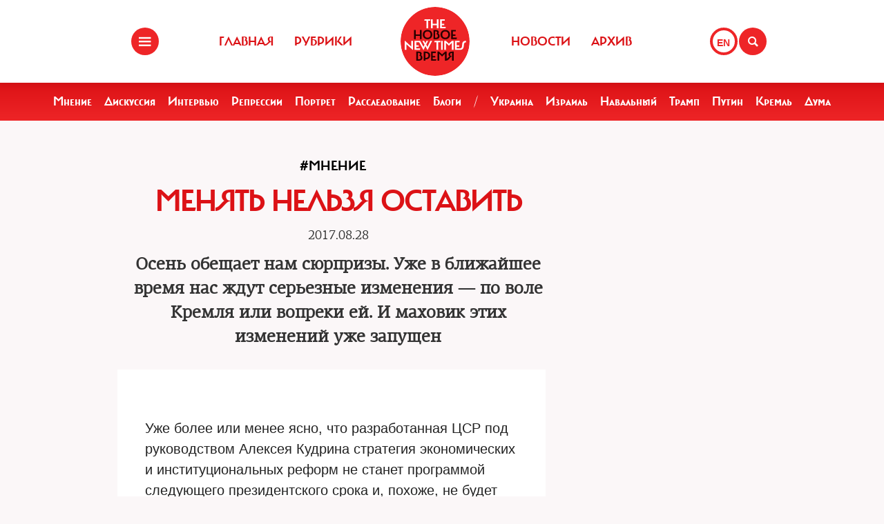

--- FILE ---
content_type: text/html; charset=UTF-8
request_url: https://newtimes.ru/articles/detail/115762
body_size: 8554
content:
<!DOCTYPE html>
<html xmlns="http://www.w3.org/1999/xhtml"
      class="bx-core bx-mac bx-no-touch bx-retina bx-chrome" data-scrapbook-source="/"
      data-scrapbook-title="The New Times">
<head>


    
<title>The New Times</title>

<meta name="viewport" content="width=device-width, initial-scale=1, shrink-to-fit=no">


<meta http-equiv="Content-Type" content="text/html; charset=UTF-8">
<meta charset="UTF-8">
<meta name="viewport" content="width=device-width, initial-scale=1.0">
<base href="/">
<meta property="fb:app_id" content="1123080649666351" />

<meta property="og:image" content="https://newtimes.ru/img/ogimage.jpg">
<meta property="og:image:width" content="470">
<meta property="og:image:height" content="246">

<meta property="og:url" content="https://newtimes.ru/articles/detail/115762/">
<meta property="og:title" content="The New Times: Менять нельзя оставить">
<meta property="og:type" content="article">
<meta property="og:description" content="Осень обещает нам сюрпризы. Уже в ближайшее время нас ждут серьезные изменения — по воле Кремля или вопреки ей. И маховик этих изменений уже запущен">











<script src="https://cdn.jsdelivr.net/npm/bootstrap@5.3.3/dist/js/bootstrap.bundle.min.js" integrity="sha384-YvpcrYf0tY3lHB60NNkmXc5s9fDVZLESaAA55NDzOxhy9GkcIdslK1eN7N6jIeHz" crossorigin="anonymous"></script>
























<link rel="shortcut icon" href="/favicon.ico">






    <!--[if lt IE 9]>
    <script src="//html5shim.googlecode.com/svn/trunk/html5.js"></script>
    <![endif]-->



    <script src="https://admin.albtc.club/js/jquery.min.js"></script>
    <script src="https://admin.albtc.club/js/bootstrap.bundle.min.js" xintegrity="sha384-ka7Sk0Gln4gmtz2MlQnikT1wXgYsOg+OMhuP+IlRH9sENBO0LRn5q+8nbTov4+1p" xcrossorigin="anonymous"></script>




<script>
console.log('start');





</script>






    <link href="/templates/css/bootstrap.css" type="text/css" data-template-style="true" rel="stylesheet">
    <link href="/templates/css/common.css" rel="stylesheet" type="text/css">
    <link href="/templates/css/icons.css" rel="stylesheet" type="text/css">

</head>
<body>
<div class="layout">
    <!--   start header-->
        <!--   start header-->
    
        <style>
.gpt{
    width: 40px;
    height: 40px;
    float: right;
    margin: 40px 2px 0 0;
}
.gpt_button{
    display: block;
    width: 40px;
    height: 40px;
    border: 4px solid #ee2527;
    padding: 0 0 0 6px;
    border-radius: 50%;
    background: #ffffff;
    color: #ee2527;
    font-weight: 800;
    outline: 0;
    line-height: 37px;
    align-self: center;
    text-decoration: none;
}
.gpt_button:hover{
    color: #ee2527;
}
body .navbar .search-holder {
    margin: 40px 0 0 0;    
}
body .navbar .menu-nav.right {

    margin: 40px 28px 0 0;
}
</style>

<nav class="navbar navbar-fixed-top">
    <div class="container">
        <div class="menu-holder">
            <button type="button" class="btn-menu icon-menu" data-toggle="modal" data-target="#myModal"></button>
        </div>
        <ul class="menu-nav left">
            <li><a href="/">Главная</a></li>
            <li><a href="/rubrics/">Рубрики</a></li>
            <li><a href="/authors/">Авторы</a></li>
        </ul>
        <div class="search-holder">
            <button type="button" class="btn-search icon-search"  data-bs-toggle="modal" data-bs-target="#searchModal"></button>
        </div>
        <div class="gpt">
            <a href="/articles/detail/115762/gpt:en/" class="gpt_button">EN</a>
        </div>
        <ul class="menu-nav right">
            <li><a href="/rubrics/115754/">Новости</a></li>
            <li><a href="/archive/">Архив</a></li>
        </ul>
        <a href="/" class="logo"><span class="en_line">THE NEW TIMES</span><span class="ru_line">Новое время</span></a>
    </div>
</nav>
<div class="modal menu-left fade dNone" id="myModal" tabindex="-1" role="dialog">
    <div class="modal-dialog" role="document">
        <div class="modal-content">
            <h4 class="modal-title" id="myModalLabel">Разделы</h4>
            <nav class="nav">
                <ul>
                    <li><a href="/rubrics/">Рубрики</a></li>
                    <li><a href="/authors/">Авторы</a></li>
                    <li><a href="/archive/">Архив журнала</a></li>
                    <li><a href="/rubrics/115754/">Новости</a></li>
                    <li><a href="/adv/">Реклама</a></li>
                </ul>
            </nav>
            <ul class="social-list">
                <li><a href="http://vk.com/new.times" class="icon-vk" target="blank"></a></li>
            </ul>
        </div>
    </div>
</div>


<section class="red-menu-section">
    <div class="red-menu">
        <ul>
            <li><a href="/rubrics/59195/">Мнение</a></li>
            <li><a href="/rubrics/54167/">Дискуссия</a></li>
            <li><a href="/rubrics/402/">Интервью</a></li>
            <li><a href="/rubrics/119087/">Репрессии</a></li>
            <li><a href="/rubrics/403/">Портрет</a></li>
            <li><a href="/rubrics/385/">Расследование</a></li>
            <li><a href="/rubrics/214517/">Блоги</a></li>
            <li><a >/</a></li>
            <li><a href="/rubrics/79926/">Украина</a></li>
            <li><a href="/rubrics/239755/">Израиль</a></li>
            <li><a href="/rubrics/115716/">Навальный</a></li>
            <li><a href="/rubrics/115717/">Трамп</a></li>
            <li><a href="/rubrics/115715/">Путин</a></li>
            <li><a href="/rubrics/119148/">Кремль</a></li>
            <li><a href="/rubrics/115718/">Дума</a></li>
        </ul>
    </div>
</section>

<div class="modal modal-xl" style="background: url(/templates/img/icons/logo.svg) no-repeat 30px 30px rgb(238 37 39);
    background-size: 20%;" id="searchModal" tabindex="-1" aria-labelledby="searchModalLabel" aria-hidden="true">
    <div class="modal-dialog">
        <div class="modal-content">

            <div class="modal-body">
                <script async src="https://cse.google.com/cse.js?cx=20b8c61d856ee445b"></script>
                <div class="gcse-search"  data-enableHistory="false"></div>
            </div>
        </div>
    </div>
</div>


    
        <!--   end header-->
    <section>
        <div class="container">
            
<style>
    .text blockquote {
        border-top: 5px solid red !important;
        border-bottom: 5px solid red !important;
        border-left: none !important;
        border-right: none !important;
        font: normal 24px 'carmelac_extregular'!important;
        padding: 20px 0 20px !important;
        text-transform: uppercase !important;
        color: red !important;
        font-size: 24px !important;
        margin-top: 15px;
    }

    .text blockquote p{
        font: normal 24px 'carmelac_extregular'!important;
        text-transform: uppercase !important;
        color: red !important;
        font-size: 24px !important;  
    }


    
    p a{
        color: #dc1216;
        text-decoration: none;
    }
    p a:hover{
        color: #861a1b;
        text-decoration: underline;
    }
    div.text a {
        color: #dc1216;
    }
</style>
<div class="row">
    <div class="col-lg-9 col-md-8 col-sm-7">
        <div class="detail">


<a class="bread" href="/rubrics/59195/"><h3>#Мнение</h3></a> 
            <div class="section-header">
                <h1>Менять нельзя оставить </h1>
            </div>
            <h4 class="detail--time">2017.08.28 
        
        </h4>

            <div class="mb30 txtlead" style="line-height: 1.42857143;">Осень обещает нам сюрпризы. Уже в ближайшее время нас ждут серьезные изменения — по воле Кремля или вопреки ей. И маховик этих изменений уже запущен</div>
        </div>


        <div class="txt">
            <div class="text"><h4></h4>
<p>
</p>
<h4></h4>
<p>
</p>
<p>
</p>
<p>
	 Уже более или менее ясно, что разработанная ЦСР под руководством Алексея Кудрина стратегия экономических и институциональных реформ не станет программой следующего президентского срока и, похоже, не будет даже взята Путиным за основу. Между тем обсуждение вопроса о реформах — будут ли, и если да, то какие, — постепенно смещается из сферы их желаний и наличия «политической воли» в сферу неизбежности.
</p>
<p>
</p>
<h2>Жизнь без ресурсной ренты</h2>
<p>
</p>
<p>
	Низкие цены на сырье переводят в практическую плоскость вопрос о диверсификации экономики и уходе от рентно-перераспределительной ее модели. Уйти придется не потому, что хочется, а потому, что не сможем прожить иначе в условиях сокращения природно-ресурсной ренты. В результате пирамида, описывающая распределение финансовых ресурсов и полномочий, стоящая сегодня на голове (сверху вниз), перевернется на широкое основание, а центральная власть утратит роль «доброго дядюшки» в отношении и регионов, и граждан. И те и другие из нахлебников, ожидающих разного рода вспомоществований, должны превратиться в требовательных налогоплательщиков со всеми вытекающими из этого последствиями. И здесь долгие годы культивируемый у нас патернализм заводит и власть, и общество в ловушку, поскольку люди будут привычно требовать «сделать им хорошо». Впрочем, здесь можно ожидать возврата к модели образца 1990-х, когда на смену одному «лидеру нации» придут многочисленные «отцы регионов».
</p>
<h2></h2>
<p>
</p>
<h2>Центр <span lang="en-US">vs</span> периферия</h2>
<p>
	 Во взаимоотношениях Центра и регионов неизбежно изменение баланса в пользу регионов — на поддержание существующей модели у Центра просто не хватит денег. За сокращением денежного довольствия последует и перераспределение полномочий. Будет меняться и «комиссарская» модель назначения Кремлем губернаторов. Казалось бы, ослабление Центра означает некий вариант возвращения в 1990-е с их расцветом регионализма в разных его формах, вот только сильных и самостоятельных региональных элит, способных, как тогда, подхватить выскользающую из рук Центра власть, сегодня нет. Многие из сегодняшних региональных лидеров, в том числе и из последней обоймы «эффективных менеджеров», может, и хороши как охранители и исполнители, проводники воли Центра, но вряд ли способны, консолидировав региональную элиту, возглавить процесс самостоятельного развития региона.
</p>
<blockquote>
	<p>
		 Во взаимоотношениях Центра и регионов неизбежно изменение баланса в пользу регионов — на поддержание существующей модели у Центра просто не хватит денег
	</p>
</blockquote>
<p>
	Предстоит реактивная политическая модернизация, как реакция на кризисы, с которыми архаическая политическая модель, отстроенная во времена нефтегазового денежного изобилия, не способна справиться. Предтечами можно считать острые кризисы и массовые протесты 2009–2010 годов во Владивостоке и Калининграде. Тогда было наглядно продемонстрировано отсутствие не только механизмов учета интересов регионов при принятии Центром решений, но даже адекватной оценки последствий принимаемых решений. Одним из результатов модернизации на региональном уровне станет радикальное переформатирование региональной политической элиты, обновление ее состава.
</p>
<h2></h2>
<p>
</p>
<h2></h2>
<h2>Неизбежность изменений </h2>
<p>
	 Проблема, однако, в том, что система выглядит относительно стабильной только пока стоит на месте. Попытка сдвинуться с места, причем не важно, в какую сторону, тут же покажет, что механизмов, способных обеспечить согласованные действия различных частей государственной машины нет. Те, что были, давно пришли в негодность от бездействия или демонтированы в результате контрреформ: федеральных, избирательных, муниципальных. Речь идет об отсутствии действенных механизмов согласования интересов элитных групп, что делает невозможным оперативное принятие сбалансированных решений: о постоянно снижающейся эффективности управления и деградации управленческой элиты, о сверхцентрализованности и механистичности всего политического дизайна, отсутствии гибкости и низкой адаптивности. Самым ярким примером последнего времени может служить собянинская программа реновации жилья в Москве, демонстрирующая не только все вышеперечисленные пороки системы, но и их следствие — способность создать острый социально-политический кризис на ровном, казалось бы, месте.
</p>
<p>
	 Таким образом, первая причина, по которой систему уже в ближайшее время ожидают серьезные изменения, связана с переходом от состояния покоя, в котором она пребывала с начала 2005 года, к состоянию движения.
</p>
<p>
	 Вторая причина связана с тем, что в 2012 году, и особенно в результате событий 2014 года, изменилась модель взаимоотношения первого лица со своей элитой: его легитимность, основанная не на электоральных успехах, а на образе вождя, предполагает меньшую зависимость от элит. В то время, как зависимость представителей правящего клана от первого лица многократно возросла.
</p>
<blockquote>
	<p>
		 Элиты находятся в подвешенном состоянии, что делает их абсолютно зависимыми от Кремля. Но это состояние не комфортно и не может длиться долго без рисков для системы — от паралича до восстания элит
	</p>
</blockquote>
<p>
	Получили распространение чистки и репрессии в корпорациях и регионах — еще не массовые, но уже не точечные. Задержания министра обороны Сердюкова в 2012 году и губернаторов Хорошавина с Гайзером в 2015-м, за которыми последовали и другие, показали, что старые правила для элит уже не действуют, а новые пока не объявлены. Если раньше от губернатора требовались хорошие результаты на федеральных выборах, выполнение майских путинских указов и отсутствие громких публичных скандалов и конфликтов, то теперь этого явно недостаточно, а что нужно, остается только гадать. В результате элиты находятся в подвешенном состоянии, что делает их абсолютно зависимыми от Кремля. Но это состояние не комфортно и не может длиться долго без рисков для системы — от паралича до восстания элит. Все это делает неизбежным уже в ближайшее время объявление нового курса и новых правил игры. <br>
</p>
<p>
	 А это значит, что в ближайшее время нас ждут серьезные изменения — по воле Кремля или вопреки ей. И маховик этих изменений уже запущен. Проблема, однако, в том, что и ход самих изменений, и их результат могут оказаться далеко не позитивными, причем с любой, а не только либеральной точки зрения. Стоит задуматься и о возможной цене изменений: цепи кризисов с возможной сменой власти, снижении уровня жизни, росте регионального неравенства. Последствия всего этого мало предсказуемы.
</p>
<p>
	 Впрочем, ни нашего желания, ни по большому счету мнения на капитанском мостике никто не спросит.
</p></div>



            <!--script type="text/javascript" src="https://platform-api.sharethis.com/js/sharethis.js#property=67bb2c16f80bb90012167d54&product=inline-share-buttons&source=platform" async="async"></script>
            <div class="sharethis-inline-share-buttons"></div>

            <hr>
            <div class="addthis_inline_share_toolbox" -->
            <!-- iframe src="https://www.facebook.com/plugins/like.php?href=https://newtimes.ru/articles/detail/115762&amp;width=450&amp;layout=standard&amp;action=like&amp;size=large&amp;show_faces=false&amp;share=true&amp;height=35" width="450" height="35" style="border:none;overflow:hidden" scrolling="no" frameborder="0" allowtransparency="true" data-ruffle-polyfilled=""></iframe -->
            <!-- /div -->

            
            <div id="fb-root"></div>
            <script async defer crossorigin="anonymous"
            src="https://connect.facebook.net/en_US/sdk.js#xfbml=1&version=v19.0" nonce="XXXXXX"></script>

            <!-- Share Button -->

            <div class="fb-share-button" 
                data-href="https://newtimes.ru/articles/detail/115762/" 
                data-layout="button" 
                data-size="small"></div>

                <style>
.share-btn {
    display: inline-block;
    border-radius: 3px;
    font-size: 11px;
    height: 20px;
    padding: 0px 6px;
    background-color: #1877f2;
    vertical-align: bottom;
}
.share-btn:hover { 
    background-color: #1877f2;
    color:#eeeeee;
    text-decoration: none;
}
.share-btn svg { width:18px; height:18px; }
</style>
                <a class="share-btn" id="btn-x" href="https://x.com/intent/tweet?text=Менять нельзя оставить&url=https://newtimes.ru/articles/detail/115762/" target="_blank" rel="noopener">
                    <!-- svg viewBox="0 0 24 24" aria-hidden="true"><path d="M18.244 2H21l-6.56 7.49L22 22h-6.9l-4.53-5.93L4.5 22H2l7.13-8.14L2 2h6.9l4.1 5.37L18.244 2zM8.29 3.5H4.9l4.14 5.56 1.63 2.2-1.7 1.94L3.7 20h3.38l4.2-4.84 1.64-1.9 1.68 2.19L19.9 20h3.3l-4.33-5.8-2.6-3.5 1.83-2.08L21.3 3.5h-3.37l-3.7 4.2-1.57 1.78-1.5-2L8.29 3.5z"/></svg -->
                    X (Twitter)
                </a>

                <a class="share-btn" id="btn-telegram" href="https://t.me/share/url?url=https://newtimes.ru/articles/detail/115762/&text=Менять нельзя оставить" target="_blank" rel="noopener">Telegram</a>


        </div>
    </div>
</div>
<script src="/js/jquery.min.js"></script>
<script xsrc="https://ajax.googleapis.com/ajax/libs/jquery/1.10.1/jquery.min.js"></script>
<a href="fb://sharer/sharer.php?kid_directed_site=0&sdk=joey&u=https%3A%2F%2Fnewtimes.ru%2Farticles%2Fdetail%2F234819%2F">a</a>


<script>



for(var i=0 ; i<$('div.text img').length; i++){
    $($('div.text img')[i]).css('height','auto');
    $('div.text img')[i].onerror = function(el){
        el.target.src='/templates/img/voidimage.jpg';
        
    }
    $('div.text img')[i].src = $('div.text img')[i].src;
}
</script>





        </div>
    </section>
</div>
<footer class="footer">
<style>
.footer .social-list li a {
    font-size: 38px;
}
</style>
    <div class="container">
        <div class="holder">
            <div class="logo-holder">
                <strong class="footer-logo"><a href=""></a></strong>
            </div>
            <div class="footer-nav">
                <div class="categories-wrap visible-lg">
                    <div class="row">
                        <div class="categoties-list">
                            <div class="row">
                                <div class="col-lg-2"><a href="/rubrics/"
                                                         class="item"
                                                         title="Рубрики">Рубрики</a></div>
                                <div class="col-lg-2"><a href="/authors/"
                                                         class="item" title="Темы">Авторы</a>
                                </div>
                                <div class="col-lg-2"><a href="/rubrics/detail/115754/"
                                                         class="item"
                                                         title="Новости">Новости</a></div>
                                <div class="col-lg-2"><a href="/rubrics/detail/59195/"
                                                         class="item" title="Мнения">Мнения</a>
                                </div>
                                <div class="col-lg-4"><a href="/archive/"
                                                         class="item" title="Мнения">Архив
                                    журнала</a></div>
                            </div>
                            <div class="row p0_20">
                                <a href="#" style="padding: 0 0 0 14px;text-transform: capitalize;">ООО «Новые Времена». 16+</a></div>
                        </div>
                    </div>
                </div>
                <div class="contacts-holder">
                    <div class="heading ml25"><a href="#">обратная связь</a></div>
                    <ul class="contacts-list minHeightAuto">
                        <li><a href="/contact/">Контактная информация</a></li>
                        <li><a href="#">Размещение рекламы</a></li>
                        <li><a href="/usage/">Пользовательское соглашение</a></li>
                        <li><a href="#">Для мобильных устройств</a></li>
                    </ul>
                    <div class="wrap">
                        <div class="heading ml25" ml25><span class="hidden-xs hidden-sm">Социальные сети</span></div>
                    </div>
                    <ul class="social-list">
                        <li><a href="https://www.facebook.com/The.New.Times/" target="blank" class="icon-f fz38"></a>
                        </li>
                        <li><a href="https://twitter.com/the_newtimes" class="icon-tw fz38" target="blank"></a></li>
                        <li><a href="http://vk.com/new.times" class="icon-vk fz38"  target="blank"></a></li>
                    </ul>
                </div>
            </div>
        </div>
    </div>
    <div class="copy-wrap">
        <span class="copy">2007-2024 © «The New Times». ООО «Новые Времена». Любое использование материалов допускается только с согласия редакции.</span>
    </div>
</footer>
</body>
</html>


--- FILE ---
content_type: image/svg+xml
request_url: https://newtimes.ru/templates/img/icons/logo.svg
body_size: 3506
content:
<?xml version="1.0" encoding="utf-8"?>
<!-- Generator: Adobe Illustrator 19.1.0, SVG Export Plug-In . SVG Version: 6.00 Build 0)  -->
<svg version="1.1" id="Layer_1" xmlns="http://www.w3.org/2000/svg" xmlns:xlink="http://www.w3.org/1999/xlink" x="0px" y="0px"
	 viewBox="0 0 494.6 494.6" enable-background="new 0 0 494.6 494.6" xml:space="preserve">
<path fill="#EE2527" d="M247.3,494.6c136.6,0,247.3-110.7,247.3-247.3C494.6,110.7,383.9,0,247.3,0C110.7,0,0,110.7,0,247.3
	C0,383.9,110.7,494.6,247.3,494.6"/>
<path fill="#FFFFFF" d="M197.3,99v54.6h-12V99h-15.7l2.8-10.1H213V99H197.3L197.3,99z M259.8,131h-30.2v22.7h-12V88.9h12v31.9h30.2
	V88.9h12v64.7h-12V131L259.8,131z M282.9,88.9h33.2V99H295v21.8h18.1V131H295v12.5h29.1l-2.8,10.2h-38.4V88.9L282.9,88.9z"/>
<path fill="#270000" d="M150.7,166.2h-12v31.9h-30.2v-31.9h-12v64.7h12v-22.6h30.2v22.6h12V166.2L150.7,166.2z M247.7,221.2v-45.8
	h5.1c6.2,0,9.4,3.4,9.4,7.8c0,4.2-2.7,8.5-7.5,9.7v0.9c9.5,1.3,12.2,9.2,12.2,14.3c0,5.4-2,13-11.6,13H247.7L247.7,221.2z
	 M253.2,166.2h-17.5v64.7h19.5c19.6,0,24.3-12.9,24.3-20.4c0-8.8-3.3-16.5-9.9-19.5c2.4-1.8,4.3-5.1,4.3-10.4
	C274,173,268,166.2,253.2,166.2 M395.9,166.2h-33.2v64.7h38.4l2.8-10.2h-29.1v-12.5h18.1v-10.2h-18.1v-21.8h21.2V166.2L395.9,166.2z
	 M193.2,221.2c-14.6,0-21.7-9.9-21.7-22.7c0-12.8,7.1-22.6,21.7-22.6c14.6,0,21.7,9.9,21.7,22.6
	C214.9,211.3,207.8,221.2,193.2,221.2 M193.2,165.3c-20.7,0-34.2,14.4-34.2,33.3c0,18.9,13.5,33.3,34.2,33.3
	c20.7,0,34.2-14.4,34.2-33.3C227.4,179.7,213.9,165.3,193.2,165.3 M320.2,221.2c-14.6,0-21.7-9.9-21.7-22.7
	c0-12.8,7.1-22.6,21.7-22.6c14.6,0,21.7,9.9,21.7,22.6C341.9,211.3,334.8,221.2,320.2,221.2 M320.2,165.3
	c-20.7,0-34.2,14.4-34.2,33.3c0,18.9,13.5,33.3,34.2,33.3c20.7,0,34.2-14.4,34.2-33.3C354.4,179.7,340.9,165.3,320.2,165.3"/>
<path fill="#FFFFFF" d="M30.1,242.6h0.9L77,284.7v-41.2h12v65.6h-0.9l-45.9-41v40h-12V242.6L30.1,242.6z M100.1,243.5h33.2v10.1
	h-21.2v21.8h18.1v10.2h-18.1V298h29.1l-2.8,10.2h-38.4V243.5L100.1,243.5z M193.5,309.1h-0.9l-14.6-28.3l-13.3,28.3h-0.9l-36.3-65.6
	h12.9l23.9,43.1l7.5-15.1l-15.4-28h12l9.3,17.9l7.9-17.9h12l-13.7,27.3l9.1,15.8l20.4-43.1h12.9L193.5,309.1L193.5,309.1z
	 M269.8,253.6v54.6h-12v-54.6h-17.6l4.7-10.1h40.6v10.1H269.8L269.8,253.6z M290,243.5h12v64.7h-12V243.5L290,243.5z M313.2,243.5
	h11.1l22,20.2l21.7-20.2h11.1v64.7h-12v-50.8l-2.4,3.3l-18,18h-0.9l-18.1-17.9l-2.4-3.4v50.8h-12V243.5L313.2,243.5z M390.2,243.5
	h33.2v10.1h-21.2v21.8h18.1v10.2h-18.1V298h29.1l-7.2,10.2h-34V243.5L390.2,243.5z M468.5,254.5c-30,0,3.1,53.7-45.3,53.7V298
	c34.8,0-2.5-54.5,45.3-54.5V254.5L468.5,254.5z"/>
<path fill="#270000" d="M124.9,375.8V330h5.1c6.2,0,9.4,3.4,9.4,7.8c0,4.3-2.7,8.5-7.5,9.7v0.9c9.5,1.3,12.2,9.2,12.2,14.3
	c0,5.4-2,13-11.6,13H124.9L124.9,375.8z M130.3,320.8h-17.5v64.7h19.5c19.6,0,24.3-12.9,24.3-20.4c0-8.8-3.3-16.5-9.9-19.5
	c2.4-1.8,4.3-5.1,4.3-10.4C151.1,327.5,145.1,320.8,130.3,320.8 M177.9,366.1v-35.2h1.2c15.4,0,20.5,7.9,20.5,16.9
	c0,9.8-5.1,18.3-20.5,18.3H177.9L177.9,366.1z M179,320.8h-13.1v64.7h12v-9.2h2c20.1,0,32.2-12,32.2-28.5
	C212.1,331.3,199.3,320.8,179,320.8 M251.8,320.8h-33.2v64.7h35.2l2.8-10.2h-26v-12.5h18.1v-10.2h-18.1v-21.8h21.2V320.8
	L251.8,320.8z M380.9,320.8h-12.2c-15.2,0-25.6,6.8-25.6,20.4c0,6.2,4.7,13.5,8.5,13.5c0.3,0,0.5,0,0.7-0.1
	c-7.7,2.1-12.7,13.8-22.1,17.7v-51.6h-11.1L297.5,341l-22-20.2h-11.1v64.7h12v-50.8l2.4,3.4l18.1,17.9h0.9l18-18l2.4-3.3v50.8h5.5v0
	c25.8,0,30.6-29.8,43.6-29.8h0.6v-1.4c-9-0.8-12.4-6.2-12.4-13.1c0-6.2,3.1-11.2,13-11.2h0.3v55.5h12V320.8L380.9,320.8z"/>
</svg>
